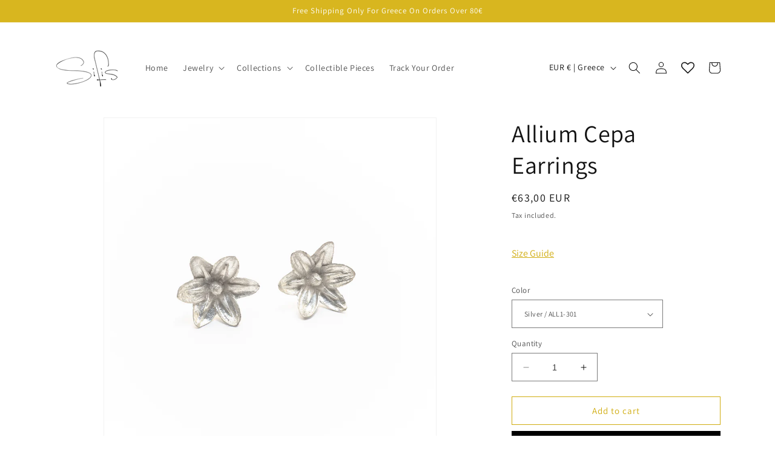

--- FILE ---
content_type: text/plain; charset=utf-8
request_url: https://sp-micro-proxy.b-cdn.net/micro?unique_id=sifisjewellery.myshopify.com
body_size: 2285
content:
{"site":{"free_plan_limit_reached":false,"billing_status":null,"billing_active":true,"pricing_plan_required":false,"settings":{"proof_mobile_position":"Bottom","proof_desktop_position":"Bottom Left","proof_pop_size":"default","proof_start_delay_time":1,"proof_time_between":3,"proof_display_time":6,"proof_visible":false,"proof_cycle":true,"proof_mobile_enabled":true,"proof_desktop_enabled":true,"proof_tablet_enabled":null,"proof_locale":"en","proof_show_powered_by":false},"site_integrations":[],"events":[{"id":"60246852","created_at":null,"variables":{"first_name":"Someone","city":"Athens","province":null,"province_code":null,"country":"Greece","country_code":"GR","product":{"id":27305735,"product_id":4589469565027,"shopify_domain":"sifisjewellery.myshopify.com","title":"Cestrum Elegans Earrings","created_at":"2020-05-18T08:19:10.000Z","updated_at":"2023-10-13T12:57:20.000Z","handle":"cestrum-elegans-earrings","published_at":"2020-05-18T08:12:55.000Z","published_scope":"web","variants":[],"images":[],"image":{"id":14988568264803,"product_id":4589469565027,"src":"https://cdn.shopify.com/s/files/1/0193/8646/6403/products/S.E-Cestrum1Sa.jpg?v=1589789952","height":4000,"width":4000},"tags":"","deleted_at":null,"shopify_created_at":"2020-05-18T08:19:10.000Z","shopify_updated_at":"2023-10-13T12:57:20.000Z"},"product_title":"Cestrum Elegans Earrings"},"click_url":"https://www.sifisjewelry.com/products/cestrum-elegans-earrings","image_url":"https://cdn.shopify.com/s/files/1/0193/8646/6403/products/S.E-Cestrum1Sa.jpg?v=1589789952","product":{"id":"27305735","product_id":"4589469565027","title":"Cestrum Elegans Earrings","created_at":"2020-05-18T08:19:10.000Z","updated_at":"2024-09-11T04:59:24.000Z","published_at":"2020-05-18T08:12:55.000Z"},"site_integration":{"id":"106120","enabled":false,"integration":{"name":"Shopify Purchase","handle":"shopify_api_purchase","pro":false},"template":{"id":"4","body":{"top":"{{first_name}} in {{city}}, {{province}} {{country}}","middle":"Purchased {{product_title}}"},"raw_body":"<top>{{first_name}} in {{city}}, {{province}} {{country}}</top><middle>Purchased {{product_title}}</middle>","locale":"en"}}},{"id":"46208948","created_at":null,"variables":{"city":"Blackrock","country":"Ireland","province":"County Dublin","first_name":"Someone","country_code":"IE","province_code":"D","product":{"id":1661982,"product_id":3486943543395,"shopify_domain":"sifisjewellery.myshopify.com","title":"Hydrangea Earrings","created_at":"2019-04-13T16:50:23.000Z","updated_at":"2023-10-06T17:04:10.000Z","handle":"hydrangea-flower-earrings","published_at":"2019-04-13T16:46:54.000Z","published_scope":"web","variants":[],"images":[],"image":{"id":12869937725539,"product_id":3486943543395,"src":"https://cdn.shopify.com/s/files/1/0193/8646/6403/products/DSC09774.jpg?v=1588953322","height":4000,"width":4000},"tags":"","deleted_at":null,"shopify_created_at":"2019-04-13T16:50:23.000Z","shopify_updated_at":"2023-10-06T17:04:10.000Z"},"product_title":"Hydrangea Earrings"},"click_url":"https://www.sifisjewelry.com/products/hydrangea-flower-earrings","image_url":"https://cdn.shopify.com/s/files/1/0193/8646/6403/products/DSC09774.jpg?v=1588953322","product":{"id":"1661982","product_id":"3486943543395","title":"Hydrangea Earrings","created_at":"2019-04-13T16:50:23.000Z","updated_at":"2024-09-10T22:52:00.000Z","published_at":"2019-04-13T16:46:54.000Z"},"site_integration":{"id":"106120","enabled":false,"integration":{"name":"Shopify Purchase","handle":"shopify_api_purchase","pro":false},"template":{"id":"4","body":{"top":"{{first_name}} in {{city}}, {{province}} {{country}}","middle":"Purchased {{product_title}}"},"raw_body":"<top>{{first_name}} in {{city}}, {{province}} {{country}}</top><middle>Purchased {{product_title}}</middle>","locale":"en"}}},{"id":"41432809","created_at":null,"variables":{"city":"Toronto","country":"Canada","province":"Ontario","first_name":"Someone","country_code":"CA","province_code":"ON","product":{"id":12112094,"product_id":4177057906787,"shopify_domain":"sifisjewellery.myshopify.com","title":"Olive Ring","created_at":"2019-10-05T17:06:44.000Z","updated_at":"2023-10-06T19:06:38.000Z","handle":"olive-tree-bark-ring","published_at":"2019-10-05T17:03:42.000Z","published_scope":"web","variants":[],"images":[],"image":{"id":12868379377763,"product_id":4177057906787,"src":"https://cdn.shopify.com/s/files/1/0193/8646/6403/products/DSC09839.jpg?v=1693416627","height":4000,"width":4000},"tags":"","deleted_at":null,"shopify_created_at":"2019-10-05T17:06:44.000Z","shopify_updated_at":"2023-10-06T19:06:38.000Z"},"product_title":"Olive Ring"},"click_url":"https://www.sifisjewelry.com/products/olive-tree-bark-ring","image_url":"https://cdn.shopify.com/s/files/1/0193/8646/6403/products/DSC09839.jpg?v=1693416627","product":{"id":"12112094","product_id":"4177057906787","title":"Olive Ring","created_at":"2019-10-05T17:06:44.000Z","updated_at":"2024-01-24T14:49:48.000Z","published_at":"2019-10-05T17:03:42.000Z"},"site_integration":{"id":"106120","enabled":false,"integration":{"name":"Shopify Purchase","handle":"shopify_api_purchase","pro":false},"template":{"id":"4","body":{"top":"{{first_name}} in {{city}}, {{province}} {{country}}","middle":"Purchased {{product_title}}"},"raw_body":"<top>{{first_name}} in {{city}}, {{province}} {{country}}</top><middle>Purchased {{product_title}}</middle>","locale":"en"}}},{"id":"15482532","created_at":null,"variables":{"city":"Felton","country":"United States","province":"Pennsylvania","first_name":"Someone","country_code":"US","province_code":"PA","product":{"id":12112094,"product_id":4177057906787,"shopify_domain":"sifisjewellery.myshopify.com","title":"Olive Ring","created_at":"2019-10-05T17:06:44.000Z","updated_at":"2023-10-06T19:06:38.000Z","handle":"olive-tree-bark-ring","published_at":"2019-10-05T17:03:42.000Z","published_scope":"web","variants":[],"images":[],"image":{"id":12868379377763,"product_id":4177057906787,"src":"https://cdn.shopify.com/s/files/1/0193/8646/6403/products/DSC09839.jpg?v=1693416627","height":4000,"width":4000},"tags":"","deleted_at":null,"shopify_created_at":"2019-10-05T17:06:44.000Z","shopify_updated_at":"2023-10-06T19:06:38.000Z"},"product_title":"Olive Ring"},"click_url":"https://www.sifisjewelry.com/products/olive-tree-bark-ring","image_url":"https://cdn.shopify.com/s/files/1/0193/8646/6403/products/DSC09839.jpg?v=1693416627","product":{"id":"12112094","product_id":"4177057906787","title":"Olive Ring","created_at":"2019-10-05T17:06:44.000Z","updated_at":"2024-01-24T14:49:48.000Z","published_at":"2019-10-05T17:03:42.000Z"},"site_integration":{"id":"106120","enabled":false,"integration":{"name":"Shopify Purchase","handle":"shopify_api_purchase","pro":false},"template":{"id":"4","body":{"top":"{{first_name}} in {{city}}, {{province}} {{country}}","middle":"Purchased {{product_title}}"},"raw_body":"<top>{{first_name}} in {{city}}, {{province}} {{country}}</top><middle>Purchased {{product_title}}</middle>","locale":"en"}}},{"id":"11303077","created_at":null,"variables":{"city":"Nantes","country":"France","province":"Pays de la Loire","first_name":"Someone","country_code":"FR","province_code":null,"product":{"id":12152456,"product_id":4177531142243,"shopify_domain":"sifisjewellery.myshopify.com","title":"Sage Earrings","created_at":"2019-10-06T10:51:13.000Z","updated_at":"2023-10-07T16:08:09.000Z","handle":"sage-leaf-earrings-3","published_at":"2019-10-06T10:45:55.000Z","published_scope":"web","variants":[],"images":[],"image":{"id":12870400049251,"product_id":4177531142243,"src":"https://cdn.shopify.com/s/files/1/0193/8646/6403/products/E.SB.033A.a-2.jpg?v=1570359102","height":3844,"width":3844},"tags":"","deleted_at":null,"shopify_created_at":"2019-10-06T10:51:13.000Z","shopify_updated_at":"2023-10-07T16:08:09.000Z"},"product_title":"Sage Earrings"},"click_url":"https://www.sifisjewelry.com/products/sage-leaf-earrings-3","image_url":"https://cdn.shopify.com/s/files/1/0193/8646/6403/products/E.SB.033A.a-2.jpg?v=1570359102","product":{"id":"12152456","product_id":"4177531142243","title":"Sage Earrings","created_at":"2019-10-06T10:51:13.000Z","updated_at":"2023-10-07T16:08:09.000Z","published_at":"2019-10-06T10:45:55.000Z"},"site_integration":{"id":"106120","enabled":false,"integration":{"name":"Shopify Purchase","handle":"shopify_api_purchase","pro":false},"template":{"id":"4","body":{"top":"{{first_name}} in {{city}}, {{province}} {{country}}","middle":"Purchased {{product_title}}"},"raw_body":"<top>{{first_name}} in {{city}}, {{province}} {{country}}</top><middle>Purchased {{product_title}}</middle>","locale":"en"}}},{"id":"11262640","created_at":null,"variables":{"city":"Athens","country":"Greece","province":null,"first_name":"Someone","country_code":"GR","province_code":null,"product":{"id":12113836,"product_id":4177090117731,"shopify_domain":"sifisjewellery.myshopify.com","title":"Olive Earrings","created_at":"2019-10-05T18:10:14.000Z","updated_at":"2023-10-06T19:02:23.000Z","handle":"olive-leaf-earrings-1","published_at":"2019-10-05T18:06:02.000Z","published_scope":"web","variants":[],"images":[],"image":{"id":12868463624291,"product_id":4177090117731,"src":"https://cdn.shopify.com/s/files/1/0193/8646/6403/products/DSC03469.jpg?v=1570299036","height":4000,"width":4000},"tags":"","deleted_at":null,"shopify_created_at":"2019-10-05T18:10:14.000Z","shopify_updated_at":"2023-10-06T19:02:23.000Z"},"product_title":"Olive Earrings"},"click_url":"https://www.sifisjewelry.com/products/olive-leaf-earrings-1","image_url":"https://cdn.shopify.com/s/files/1/0193/8646/6403/products/DSC03469.jpg?v=1570299036","product":{"id":"12113836","product_id":"4177090117731","title":"Olive Earrings","created_at":"2019-10-05T18:10:14.000Z","updated_at":"2024-09-10T23:41:48.000Z","published_at":"2019-10-05T18:06:02.000Z"},"site_integration":{"id":"106120","enabled":false,"integration":{"name":"Shopify Purchase","handle":"shopify_api_purchase","pro":false},"template":{"id":"4","body":{"top":"{{first_name}} in {{city}}, {{province}} {{country}}","middle":"Purchased {{product_title}}"},"raw_body":"<top>{{first_name}} in {{city}}, {{province}} {{country}}</top><middle>Purchased {{product_title}}</middle>","locale":"en"}}},{"id":"3891340","created_at":null,"variables":{"city":"Chania","country":"Greece","province":null,"first_name":"Someone","country_code":"GR","province_code":null,"product":{"id":1663384,"product_id":3511140778083,"shopify_domain":"sifisjewellery.myshopify.com","title":"Hydrangea Ring","created_at":"2019-04-23T08:23:05.000Z","updated_at":"2023-10-06T17:24:15.000Z","handle":"small-hydrangea-ring-2","published_at":"2019-04-23T08:21:47.000Z","published_scope":"web","variants":[],"images":[],"image":{"id":10923968299107,"product_id":3511140778083,"src":"https://cdn.shopify.com/s/files/1/0193/8646/6403/products/R.GS.009-A-808_Small_Hydrangea_Flower.jpg?v=1556037715","height":3206,"width":3206},"tags":"","deleted_at":null,"shopify_created_at":"2019-04-23T08:23:05.000Z","shopify_updated_at":"2023-10-06T17:24:15.000Z"},"product_title":"Hydrangea Ring"},"click_url":"https://www.sifisjewelry.com/products/small-hydrangea-ring-2","image_url":"https://cdn.shopify.com/s/files/1/0193/8646/6403/products/R.GS.009-A-808_Small_Hydrangea_Flower.jpg?v=1556037715","product":{"id":"1663384","product_id":"3511140778083","title":"Hydrangea Ring","created_at":"2019-04-23T08:23:05.000Z","updated_at":"2023-10-06T17:24:15.000Z","published_at":"2019-04-23T08:21:47.000Z"},"site_integration":{"id":"106120","enabled":false,"integration":{"name":"Shopify Purchase","handle":"shopify_api_purchase","pro":false},"template":{"id":"4","body":{"top":"{{first_name}} in {{city}}, {{province}} {{country}}","middle":"Purchased {{product_title}}"},"raw_body":"<top>{{first_name}} in {{city}}, {{province}} {{country}}</top><middle>Purchased {{product_title}}</middle>","locale":"en"}}},{"id":"3718954","created_at":null,"variables":{"city":"Manly","country":"Australia","province":"New South Wales","first_name":"Someone","country_code":"AU","province_code":"NSW","product":{"id":1660049,"product_id":3564353552483,"shopify_domain":"sifisjewellery.myshopify.com","title":"Acacia Earrings","created_at":"2019-05-11T09:37:12.000Z","updated_at":"2023-10-04T15:10:54.000Z","handle":"acacia-earrings","published_at":null,"published_scope":"web","variants":[],"images":[],"image":{"id":11064623759459,"product_id":3564353552483,"src":"https://cdn.shopify.com/s/files/1/0193/8646/6403/products/E.SB.001.a.55_698.jpg?v=1692290273","height":3844,"width":3844},"tags":"","deleted_at":null,"shopify_created_at":"2019-05-11T09:37:12.000Z","shopify_updated_at":"2023-10-04T15:10:54.000Z"},"product_title":"Acacia Earrings"},"click_url":"https://www.sifisjewelry.com/products/acacia-earrings","image_url":"https://cdn.shopify.com/s/files/1/0193/8646/6403/products/E.SB.001.a.55_698.jpg?v=1692290273","product":{"id":"1660049","product_id":"3564353552483","title":"Acacia Earrings","created_at":"2019-05-11T09:37:12.000Z","updated_at":"2023-10-04T15:10:54.000Z","published_at":null},"site_integration":{"id":"106120","enabled":false,"integration":{"name":"Shopify Purchase","handle":"shopify_api_purchase","pro":false},"template":{"id":"4","body":{"top":"{{first_name}} in {{city}}, {{province}} {{country}}","middle":"Purchased {{product_title}}"},"raw_body":"<top>{{first_name}} in {{city}}, {{province}} {{country}}</top><middle>Purchased {{product_title}}</middle>","locale":"en"}}},{"id":"616424","created_at":null,"variables":{"city":"Rhodes","country":"Greece","province":null,"first_name":"Someone","country_code":"GR","province_code":null,"product":{"id":1663312,"product_id":3564379570275,"shopify_domain":"sifisjewellery.myshopify.com","title":"Sage Earrings","created_at":"2019-05-11T10:10:22.000Z","updated_at":"2023-10-06T19:48:46.000Z","handle":"salvia-leaf-earrings-3","published_at":"2019-05-11T10:04:12.000Z","published_scope":"web","variants":[],"images":[],"image":{"id":11064735924323,"product_id":3564379570275,"src":"https://cdn.shopify.com/s/files/1/0193/8646/6403/products/E.SB.033A.a1.20_712_4.5x1.2cm.jpg?v=1557569454","height":4000,"width":4000},"tags":"","deleted_at":null,"shopify_created_at":"2019-05-11T10:10:22.000Z","shopify_updated_at":"2023-10-06T19:48:46.000Z"},"product_title":"Sage Earrings"},"click_url":"https://www.sifisjewelry.com/products/salvia-leaf-earrings-3","image_url":"https://cdn.shopify.com/s/files/1/0193/8646/6403/products/E.SB.033A.a1.20_712_4.5x1.2cm.jpg?v=1557569454","product":{"id":"1663312","product_id":"3564379570275","title":"Sage Earrings","created_at":"2019-05-11T10:10:22.000Z","updated_at":"2024-09-10T22:55:10.000Z","published_at":"2019-05-11T10:04:12.000Z"},"site_integration":{"id":"106120","enabled":false,"integration":{"name":"Shopify Purchase","handle":"shopify_api_purchase","pro":false},"template":{"id":"4","body":{"top":"{{first_name}} in {{city}}, {{province}} {{country}}","middle":"Purchased {{product_title}}"},"raw_body":"<top>{{first_name}} in {{city}}, {{province}} {{country}}</top><middle>Purchased {{product_title}}</middle>","locale":"en"}}}]}}